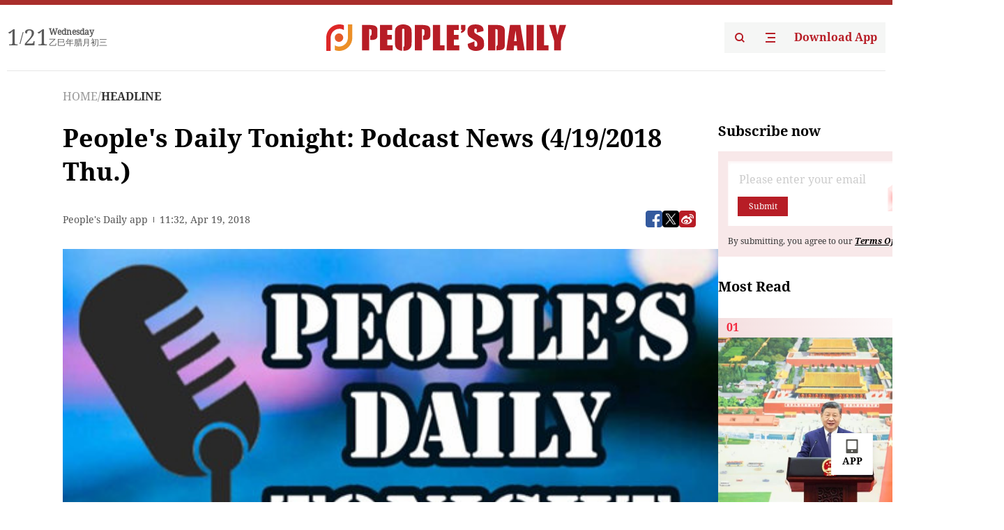

--- FILE ---
content_type: text/html;charset=UTF-8
request_url: https://peoplesdaily.pdnews.cn/headline/er/30001337692
body_size: 25809
content:
<!doctype html><html lang="en"><head><meta charset="UTF-8"/><meta name="viewport" content="initial-scale=1,maximum-scale=1,minimum-scale=1,user-scalable=no"/><title>People's Daily Tonight: Podcast News (4/19/2018 Thu.)</title><style></style><meta name="title" content="People's Daily Tonight: Podcast News (4/19/2018 Thu.)"><meta name="keywords" content="HEADLINE,People's Daily"><meta name="description" content="This is People’s Daily Tonight, your news source from China.______________________Still no talks over trade dispute between China, US: MOCChina and the US have not sat down to discuss trade frictions.That’s according to the Chinese Ministry of Commerce.A ministry spokesman says US measures to slap tariffs on Chinese products seriously violate World Trade Organization rules.The US claims it is willing to "><meta property="title" content="People's Daily Tonight: Podcast News (4/19/2018 Thu.)"><meta property="image" content="https://cdnpdcontent.aikan.pdnews.cn/up/cms/www/201805/162306002ws1.jpg"><meta itemprop="image" content="https://cdnpdcontent.aikan.pdnews.cn/up/cms/www/201805/162306002ws1.jpg"><meta property="description" content="This is People’s Daily Tonight, your news source from China.______________________Still no talks over trade dispute between China, US: MOCChina and the US have not sat down to discuss trade frictions.That’s according to the Chinese Ministry of Commerce.A ministry spokesman says US measures to slap tariffs on Chinese products seriously violate World Trade Organization rules.The US claims it is willing to "><meta property="fb:app_id" content="216960335533526"><meta property="og:title" content="People's Daily Tonight: Podcast News (4/19/2018 Thu.)"><meta property="og:description" content="This is People’s Daily Tonight, your news source from China.______________________Still no talks over trade dispute between China, US: MOCChina and the US have not sat down to discuss trade frictions.That’s according to the Chinese Ministry of Commerce.A ministry spokesman says US measures to slap tariffs on Chinese products seriously violate World Trade Organization rules.The US claims it is willing to "><meta property="og:url" content="https://peoplesdaily.pdnews.cn/headline/er/30001337692"><meta property="og:image" content="https://cdnpdcontent.aikan.pdnews.cn/up/cms/www/201805/162306002ws1.jpg?x-oss-process=image/resize,l_850/auto-orient,1/quality,q_95/format,jpg"><meta property="og:image:alt" content="This is People’s Daily Tonight, your news source from China.______________________Still no talks over trade dispute between China, US: MOCChina and the US have not sat down to discuss trade frictions.That’s according to the Chinese Ministry of Commerce.A ministry spokesman says US measures to slap tariffs on Chinese products seriously violate World Trade Organization rules.The US claims it is willing to "><meta property="og:image_wechat" content="https://cdnpdcontent.aikan.pdnews.cn/up/cms/www/201805/162306002ws1.jpg?x-oss-process=image/resize,l_850/auto-orient,1/quality,q_95/format,jpg"><meta name="twitter:title" content="People's Daily Tonight: Podcast News (4/19/2018 Thu.)"><meta property="twitter:title" content="People's Daily Tonight: Podcast News (4/19/2018 Thu.)"><meta name="twitter:image" content="https://cdnpdcontent.aikan.pdnews.cn/up/cms/www/201805/162306002ws1.jpg?x-oss-process=image/resize,l_850/auto-orient,1/quality,q_95/format,jpg"><meta property="twitter:image" content="https://cdnpdcontent.aikan.pdnews.cn/up/cms/www/201805/162306002ws1.jpg?x-oss-process=image/resize,l_850/auto-orient,1/quality,q_95/format,jpg"><meta name="twitter:image:src" content="https://cdnpdcontent.aikan.pdnews.cn/up/cms/www/201805/162306002ws1.jpg?x-oss-process=image/resize,l_850/auto-orient,1/quality,q_95/format,jpg"><meta property="twitter:image:src" content="https://cdnpdcontent.aikan.pdnews.cn/up/cms/www/201805/162306002ws1.jpg?x-oss-process=image/resize,l_850/auto-orient,1/quality,q_95/format,jpg"><meta name="twitter:description" content="This is People’s Daily Tonight, your news source from China.______________________Still no talks over trade dispute between China, US: MOCChina and the US have not sat down to discuss trade frictions.That’s according to the Chinese Ministry of Commerce.A ministry spokesman says US measures to slap tariffs on Chinese products seriously violate World Trade Organization rules.The US claims it is willing to "><meta property="twitter:description" content="This is People’s Daily Tonight, your news source from China.______________________Still no talks over trade dispute between China, US: MOCChina and the US have not sat down to discuss trade frictions.That’s according to the Chinese Ministry of Commerce.A ministry spokesman says US measures to slap tariffs on Chinese products seriously violate World Trade Organization rules.The US claims it is willing to "><meta name="twitter:site" content="@PeoplesDailyapp"><meta property="twitter:site" content="@PeoplesDailyapp"><meta property="al:title" content="People's Daily Tonight: Podcast News (4/19/2018 Thu.)"><meta property="al:image" content="https://cdnpdcontent.aikan.pdnews.cn/up/cms/www/201805/162306002ws1.jpg?x-oss-process=image/resize,l_850/auto-orient,1/quality,q_95/format,jpg"><meta property="al:description" content="This is People’s Daily Tonight, your news source from China.______________________Still no talks over trade dispute between China, US: MOCChina and the US have not sat down to discuss trade frictions.That’s according to the Chinese Ministry of Commerce.A ministry spokesman says US measures to slap tariffs on Chinese products seriously violate World Trade Organization rules.The US claims it is willing to "><meta property="og:type" content="article"><meta property="og:rich_attachment" content="true"><meta name="twitter:card" content="summary_large_image"><meta property="twitter:card" content="summary_large_image"><meta name="twitter:creator" content="@PeoplesDailyapp"><meta property="twitter:creator" content="@PeoplesDailyapp"><meta property="al:type" content="article"><meta name="format-detection" content="telephone=no, email=no"/><meta name="apple-touch-fullscreen" content="YES"/><meta name="apple-mobile-web-app-capable" content="yes"/><meta name="apple-mobile-web-app-status-bar-style" content="black"/><link rel="icon" href="https://cdnpdfront.aikan.pdnews.cn/rmrb/es/rmrb-web-details-main/1.0.18/resource/image/faviconV2.png" type="image/x-icon"/><link rel="stylesheet" href="https://cdnpdfront.aikan.pdnews.cn/rmrb/es/rmrb-web-details-main/1.0.18/resource/css/plugin/normalize.css"><link rel="stylesheet" href="https://cdnpdfront.aikan.pdnews.cn/rmrb/es/rmrb-web-details-main/1.0.18/resource/css/plugin/swiper-bundle.min.css"><link rel="stylesheet" href="https://cdnpdfront.aikan.pdnews.cn/rmrb/es/rmrb-web-details-main/1.0.18/resource/css/plugin/aliPlayer.min.css"><link rel="stylesheet" href="https://cdnpdfront.aikan.pdnews.cn/rmrb/es/rmrb-web-details-main/1.0.18/resource/font/style.css"><link rel="stylesheet" href="https://cdnpdfront.aikan.pdnews.cn/rmrb/es/rmrb-web-details-main/1.0.18/resource/css/desktop/common.css"><link rel="stylesheet" href="https://cdnpdfront.aikan.pdnews.cn/rmrb/es/rmrb-web-details-main/1.0.18/resource/css/desktop/article.css"><link rel="stylesheet" href="https://cdnpdfront.aikan.pdnews.cn/rmrb/es/rmrb-web-details-main/1.0.18/resource/css/desktop/player.css"><script src="https://cdnpdfront.aikan.pdnews.cn/rmrb/es/rmrb-web-details-main/1.0.18/resource/js/share.min.js"></script><script type="module" crossorigin src="https://cdnpdfront.aikan.pdnews.cn/rmrb/es/rmrb-web-details-main/1.0.18/static/articleDesktop.2df49395.js"></script><link rel="modulepreload" href="https://cdnpdfront.aikan.pdnews.cn/rmrb/es/rmrb-web-details-main/1.0.18/static/__uno.811139bf.js"><link rel="modulepreload" href="https://cdnpdfront.aikan.pdnews.cn/rmrb/es/rmrb-web-details-main/1.0.18/static/light.beee88b5.js"><link rel="modulepreload" href="https://cdnpdfront.aikan.pdnews.cn/rmrb/es/rmrb-web-details-main/1.0.18/static/use-rtl.6a0d34a7.js"><link rel="modulepreload" href="https://cdnpdfront.aikan.pdnews.cn/rmrb/es/rmrb-web-details-main/1.0.18/static/FooterShare.d4d5bc0c.js"><link rel="modulepreload" href="https://cdnpdfront.aikan.pdnews.cn/rmrb/es/rmrb-web-details-main/1.0.18/static/index.6a84ec4d.js"><link rel="modulepreload" href="https://cdnpdfront.aikan.pdnews.cn/rmrb/es/rmrb-web-details-main/1.0.18/static/index.42c2b8bc.js"><link rel="modulepreload" href="https://cdnpdfront.aikan.pdnews.cn/rmrb/es/rmrb-web-details-main/1.0.18/static/email.b80d3b72.js"><link rel="modulepreload" href="https://cdnpdfront.aikan.pdnews.cn/rmrb/es/rmrb-web-details-main/1.0.18/static/Close.2922face.js"><link rel="modulepreload" href="https://cdnpdfront.aikan.pdnews.cn/rmrb/es/rmrb-web-details-main/1.0.18/static/index.3b214772.js"><link rel="modulepreload" href="https://cdnpdfront.aikan.pdnews.cn/rmrb/es/rmrb-web-details-main/1.0.18/static/vote.9191c2c4.js"><link rel="stylesheet" href="https://cdnpdfront.aikan.pdnews.cn/rmrb/es/rmrb-web-details-main/1.0.18/static/__uno.1f68b8f3.css"><link rel="stylesheet" href="https://cdnpdfront.aikan.pdnews.cn/rmrb/es/rmrb-web-details-main/1.0.18/static/FooterShare.536f3f2b.css"><link rel="stylesheet" href="https://cdnpdfront.aikan.pdnews.cn/rmrb/es/rmrb-web-details-main/1.0.18/static/index.262060e6.css"><link rel="stylesheet" href="https://cdnpdfront.aikan.pdnews.cn/rmrb/es/rmrb-web-details-main/1.0.18/static/index.36bdada6.css"><link rel="stylesheet" href="https://cdnpdfront.aikan.pdnews.cn/rmrb/es/rmrb-web-details-main/1.0.18/static/index.0044e19b.css"><link rel="stylesheet" href="https://cdnpdfront.aikan.pdnews.cn/rmrb/es/rmrb-web-details-main/1.0.18/static/articleDesktop.992161ba.css"><link rel="stylesheet" href="https://cdnpdfront.aikan.pdnews.cn/rmrb/es/rmrb-web-details-main/1.0.18/static/global.e64d111d.css"></head><body data-id="30001337692" data-channelid="1030" data-objecttype="8" data-topicid="" data-type="channel" id="body" class=""><div id="app"></div><header id="header"><div class="header"><div class="header-container c-container"><div class="header-main"><div id="globalHeader" class="time"></div><a href="https://peoplesdaily.pdnews.cn" class="logo"><span style="display:none">People's Daily</span> <img src="https://cdnpdfront.aikan.pdnews.cn/rmrb/es/rmrb-web-details-main/1.0.18/resource/image/header/logo.svg" alt="People's Daily English language App - Homepage - Breaking News, China News, World News and Video"></a><div class="right-content"><a class="header-search" target="_blank" href="https://peoplesdaily.pdnews.cn/searchDetails"><span style="display:none">People's Daily Search Details</span> <img src="https://cdnpdfront.aikan.pdnews.cn/rmrb/es/rmrb-web-details-main/1.0.18/resource/image/header/headerSearch.svg" alt="People's Daily English language App - Homepage - Breaking News, China News, World News and Video"> </a><span class="header-channel"><div id="headerChannel"></div><img class="header-channel-icon" src="https://cdnpdfront.aikan.pdnews.cn/rmrb/es/rmrb-web-details-main/1.0.18/resource/image/channel.svg" alt="People's Daily English language App - Homepage - Breaking News, China News, World News and Video"> </span><a class="header-download droidSerif-bold" target="_blank" href="https://peoplesdaily.pdnews.cn/publicity">Download App</a></div></div></div></div></header><main class="content-main" data-author-name="" data-author-id=""><div class="c-container"><div class="breadcrumb"><a href="https://peoplesdaily.pdnews.cn" class="droidSerif">HOME</a> <span class="droidSerif">/</span><div class="beloneName droidSerif-bold">HEADLINE</div></div><div class="c-content"><div class="left"><div class="c-title droidSerif-bold" id="newsTitle">People's Daily Tonight: Podcast News (4/19/2018 Thu.)</div><div class="c-details-share"><div class="c-details"><div class="c-details-extra droidSerif"><div class="form">People's Daily app</div><div class="c-publish-time none">1524137565000</div></div></div><div id="globalShare"></div></div><div class="skeleton-loading"><div class="ant-skeleton ant-skeleton-active"><div class="ant-skeleton-content"><ul class="ant-skeleton-paragraph"><li style="width:38%"></li><li style="width:100%"></li><li style="width:100%"></li><li style="width:87.5%"></li></ul><h3 class="ant-skeleton-title" style="width:100%;height:427.5px"></h3></div></div></div><div class="c-news-content none" id="newContent"><p style="text-align:center"><img src="https://cdnpdcontent.aikan.pdnews.cn/up/cms/www/201805/162306002ws1.jpg" title="People's Daily Tonight.jpg" alt="People's Daily Tonight.jpg"></p>
<p style="text-align: left;">
 <audio class="edui-upload-audio  vjs-default-skin   audio-js" controls="" width="300" height="80" src="https://cdnpdcontent.aikan.pdnews.cn/up/cms/www/201805/16230601c9z8.mp3" data-setup="{}">
  <source src="https://cdnpdcontent.aikan.pdnews.cn/up/cms/www/201805/16230601c9z8.mp3" type="audio/mp3">
 </audio></p>
<p style="text-align: left;">This is People’s Daily Tonight, your news source from China.&nbsp;</p>
<p style="text-align: left;">______________________</p>
<p style="text-align: left;"><strong>Still no talks over trade dispute between China, US: MOC</strong></p>
<p style="text-align:center"><strong><img src="https://cdnpdcontent.aikan.pdnews.cn/up/cms/www/201805/16230600yet3.jpg" title="MOC press briefing.jpg" alt="MOC press briefing.jpg"></strong></p>
<p style="text-align: left;">China and the US have not sat down to discuss trade frictions.</p>
<p style="text-align: left;">That’s according to the Chinese Ministry of Commerce.</p>
<p style="text-align: left;">A ministry spokesman says US measures to slap tariffs on Chinese products seriously violate World Trade Organization rules.</p>
<p style="text-align: left;">The US claims it is willing to negotiate over the trade dispute with China.</p>
<p style="text-align: left;">The US move follows WTO procedures, which require members to respond to a request for settlement from another member within 10 days.</p>
<p style="text-align: left;">______________________</p>
<p style="text-align: left;"><strong>PLA's live-fire drills in Taiwan Straits a warning to 'independence groups'</strong></p>
<p style="text-align:center"><strong><img src="https://cdnpdcontent.aikan.pdnews.cn/up/cms/www/201805/16230600qsj7.gif" title="PLA live fire.gif" alt="PLA live fire.gif"></strong></p>
<p style="text-align: left;">The People's Liberation Army conducted live-fire military exercises in the Taiwan Straits on Wednesday.</p>
<p style="text-align: left;">Experts say the exercises are a clear and tough signal to "Taiwan independence groups" and the US who are damaging cross-Straits ties.</p>
<p style="text-align: left;">One Chinese expert believes the mainland's military drills not only send a tough message to "Taiwan independence groups" but also deliver a warning to the US, which recently boosted communication and ties with Taiwan.</p>
<p style="text-align: left;">China’s Ambassador to the US says China will firmly safeguard its national sovereignty and territorial integrity and will realize reunification.</p>
<p style="text-align: left;">______________________</p>
<p style="text-align: left;"><strong>UN in security talks with Syria after chemical probe put on hold</strong></p>
<p style="text-align:center"><strong><img src="https://cdnpdcontent.aikan.pdnews.cn/up/cms/www/201805/16230600wygb.jpg" title="19191825kszg_副本.jpg" alt="19191825kszg_副本.jpg"></strong></p>
<p style="text-align: left;">UN security experts negotiate with Syrian and Russian authorities for international chemical inspectors to deploy to the site of an alleged toxic gas attack near Damascus.</p>
<p style="text-align: left;">This, after a reconnaissance mission came under fire.</p>
<p style="text-align: left;">The team from the world's chemical arms watchdog has not yet been able to begin its field work in Douma.</p>
<p style="text-align: left;">That’s where dozens were killed in a suspected April 7 gas attack.</p>
<p style="text-align: left;">Western powers warn that President Bashar al-Assad's regime may attempt to remove crucial evidence.</p>
<p style="text-align: left;">The UN watchdog says safety fears had hampered plans for the experts to travel to Douma, a town that was controlled by rebels until Russian-backed regime forces fully retook it last week.</p>
<p style="text-align: left;">______________________</p>
<p style="text-align: left;"><strong>Volcano erupts in Japan's Kagoshima prefecture: JMA</strong></p>
<p style="text-align:center"><strong><img src="https://cdnpdcontent.aikan.pdnews.cn/up/cms/www/201805/16230600vz5h.jpeg" title="Japan volcano eruption.jpeg" alt="Japan volcano eruption.jpeg"></strong></p>
<p style="text-align: left;">Mount Kirishima on the southwestern Japanese main island of Kyushu erupts on Thursday.</p>
<p style="text-align: left;">The eruption at the 1,700-meter high active volcano occurred at 3:43 pm local time.</p>
<p style="text-align: left;">Authorities issued a level 3 warning to the public not to approach the volcano and has warned of the possibility of pyroclastic flows.</p>
<p style="text-align: left;">______________________</p>
<p style="text-align: left;"><strong>Miguel Diaz-Canel, 57, to succeed Raul Castro as Cuba's next president</strong></p>
<p style="text-align:center"><img src="https://cdnpdcontent.aikan.pdnews.cn/up/cms/www/201805/16230600qil7.jpg" title="Cuba president.jpg" alt="Cuba president.jpg"></p>
<p style="text-align: left;">Cuba moves a step closer to having a new president.</p>
<p style="text-align: left;">This, after First Vice President Miguel Diaz-Canel was nominated as President Raul Castro's successor for the first time in almost six decades.</p>
<p style="text-align: left;">His nomination comes after months of speculation.</p>
<p style="text-align: left;">Cuba also announced candidates for six vice presidential posts.&nbsp;</p>
<p style="text-align: left;">______________________</p>
<p style="text-align: left;"><strong>China's three major operators to pilot 5G network in cities</strong></p>
<p style="text-align:center"><strong><img src="https://cdnpdcontent.aikan.pdnews.cn/up/cms/www/201805/16230601um1l.jpg" title="5G network.jpg" alt="5G network.jpg"></strong></p>
<p style="text-align: left;">China's three major operators, China Mobile, China Unicom and China Telecom get permission to do pilot construction of the 5G network in cities, including Beijing.</p>
<p style="text-align: left;">An action plan over Beijing’s big data and cloud computing says that the city will pioneer the commercial use of the 5G network in the city’s sub-center, new airports in Beijing, and in the venues of the Beijing 2022 Winter Olympics.</p>
<p style="text-align: left;">Beijing has already conducted 5G tests in its Huairou District.</p>
<p style="text-align: left;">______________________</p>
<p style="text-align: left;"><strong>China Media Group inaugurated in Beijing</strong></p>
<p style="text-align:center"><strong><img src="https://cdnpdcontent.aikan.pdnews.cn/up/cms/www/201805/16230601b6x5.jpg" title="19100439gqer_副本.jpg" alt="19100439gqer_副本.jpg"></strong></p>
<p style="text-align: left;">And&nbsp;China inaugurates the China Media Group.</p>
<p style="text-align: left;">It’s a new broadcasting platform composed of China Central Television, China Radio International and China National Radio.</p>
<p style="text-align: left;">The group now comes under the Publicity Department.</p>
<p style="text-align: left;">It is tasked to enhance China's international broadcasting capability and promote the convergence of the three platforms.</p>
<p style="text-align: left;">______________________</p>
<p style="text-align: left;">And that’s People’s Daily Tonight.&nbsp;&nbsp;Thanks for joining us</p>
<p style="text-align: left;"><span style="color: rgb(127, 127, 127);">(Produced by David Nye, Chi Jingyi and Wu Kai)</span></p></div><div id="vote"></div></div><div class="right" id="mostRead"></div></div><div class="c-recommend" id="recommend"></div></div></main><div id="news-article-audio"></div><div id="hidden"></div><div id="hiddenElement"></div><footer id="globalFooter" data-audio-title="" data-audio-src="" data-audio-img=""><div class="footer-main c-container"><div class="footer-container"><div class="footer-left"><div class="footer-download"><div class="footer-title droidSerif-bold">Download App</div><div class="footer-download-top"><a target="_blank" href="https://apps.apple.com/app/peoples-daily-%E4%BA%BA%E6%B0%91%E6%97%A5%E6%8A%A5%E8%8B%B1%E6%96%87%E5%AE%A2%E6%88%B7%E7%AB%AF/id1294031865" class="droidSerif-bold"><img src="https://cdnpdfront.aikan.pdnews.cn/rmrb/es/rmrb-web-details-main/1.0.18/resource/image/footer/apple.svg" alt="People's Daily English language App - Homepage - Breaking News, China News, World News and Video"> </a><a target="_blank" href="https://sj.qq.com/appdetail/com.peopleapp.en" class="droidSerif-bold"><img src="https://cdnpdfront.aikan.pdnews.cn/rmrb/es/rmrb-web-details-main/1.0.18/resource/image/footer/android.svg" alt="People's Daily English language App - Homepage - Breaking News, China News, World News and Video"></a></div><a target="_blank" href="https://play.google.com/store/apps/details?id=com.peopleapp.en" class="download-app droidSerif-bold"><img src="https://cdnpdfront.aikan.pdnews.cn/rmrb/es/rmrb-web-details-main/1.0.18/resource/image/footer/google.svg" alt="People's Daily English language App - Homepage - Breaking News, China News, World News and Video"> <span>Google Play</span></a></div></div><div class="footer-right"><div class="footer-sitemap"><div class="footer-title droidSerif-bold">Sitemap</div><div id="footerSitemap" class="sitemap-list"></div></div><div class="footer-share" id="footerShare"></div></div></div><div class="footer-bottom"><div class="left"><div class="left-top"><a class="droidSerif" target="_blank" href="https://www.beian.gov.cn/portal/registerSystemInfo?recordcode=11010502048728" title="People's Daily English language App"><img src="https://cdnpdfront.aikan.pdnews.cn/rmrb/es/rmrb-web-details-main/1.0.18/resource/image/footer/emblem.png" alt="People's Daily English language App - Homepage - Breaking News, China News, World News and Video"> <span>京公网安备 11010502048728号 Copyright 2023 People's Daily </span></a><a class="droidSerif" target="_blank" href="https://beian.miit.gov.cn/#/Integrated/recordQuery" title="People's Daily English language App">ICP Registration Number: 16066560</a></div><a class="droidSerif" title="People's Daily English language App">Disinformation report:rmrbywapp@126.com</a></div><div class="right"><a class="privacyPolicy" href="https://peoplesdaily.pdnews.cn/privacyPolicy" target="_blank" title="People's Daily English language App">Privacy policy</a> <i class="line"></i> <a class="aboutUs" href="https://peoplesdaily.pdnews.cn/aboutUs" target="_blank" title="People's Daily English language App">Terms of Service</a> <i class="line"></i> <a class="aboutPeopleDaily" href="https://peoplesdaily.pdnews.cn/aboutPeopleDaily" target="_blank" title="People's Daily English language App">About People's Daily</a> <i class="line"></i> <a class="peoplesDaily" href="" target="_blank" title="People's Daily English language App">PEOPLE'S DAILY</a></div></div></div></footer><script src="https://wkbrs1.tingyun.com/js/cIHjmnMVaiY.js"></script><script src="https://cdnpdfront.aikan.pdnews.cn/rmrb/es/rmrb-web-details-main/1.0.18/resource/js/sensorsdata.min.js"></script><script src="https://cdnpdfront.aikan.pdnews.cn/rmrb/es/rmrb-web-details-main/1.0.18/resource/js/aliPlayer.min.js"></script><script src="https://cdnpdfront.aikan.pdnews.cn/rmrb/es/rmrb-web-details-main/1.0.18/resource/js/swiper-bundle.min.js"></script><script src="https://cdnpdfront.aikan.pdnews.cn/rmrb/es/rmrb-web-details-main/1.0.18/resource/js/echart.min.js"></script><script src="https://cdnpdfront.aikan.pdnews.cn/rmrb/es/rmrb-web-details-main/1.0.18/resource/js/ecStat.min.js"></script><script>!(function (c,b,d,a) {c[a] ||(c[a] ={})
c[a].config ={pid:'bayc9l9j1x@7e5f11667efff4b',appType:'web',imgUrl:'https://arms-retcode.aliyuncs.com/r.png?',sendResource:true,enableLinkTrace:true,behavior:true
}
with (b) with (body) with (insertBefore(createElement('script'),firstChild)) setAttribute('crossorigin','',src =d
)
})(window,document,'https://retcode.alicdn.com/retcode/bl.js','__bl')</script><script>var echartOptions = undefined;var shareInfo = {"fullUrl":"https://cdnpdcontent.aikan.pdnews.cn/up/cms/www/201805/162306002ws1.jpg","shareSwitch":1,"shareTitle":"People's Daily Tonight: Podcast News (4/19/2018 Thu.)","shareDescription":"This is People’s Daily Tonight, your news source from China.______________________Still no talks over trade dispute between China, US: MOCChina and the US have not sat down to discuss trade frictions.That’s according to the Chinese Ministry of Commerce.A ministry spokesman says US measures to slap tariffs on Chinese products seriously violate World Trade Organization rules.The US claims it is willing to "};var contentDetailsJson = {"channelRels":[{"sortValue":1,"channelAlias":"headline","channelLevel":2,"channelName":"HEADLINE","channelId":1030}],"description":"This is People’s Daily Tonight, your news source from China.______________________Still no talks over trade dispute between China, US: MOCChina and the US have not sat down to discuss trade frictions.That’s according to the Chinese Ministry of Commerce.A ministry spokesman says US measures to slap tariffs on Chinese products seriously violate World Trade Organization rules.The US claims it is willing to "};</script></body></html>